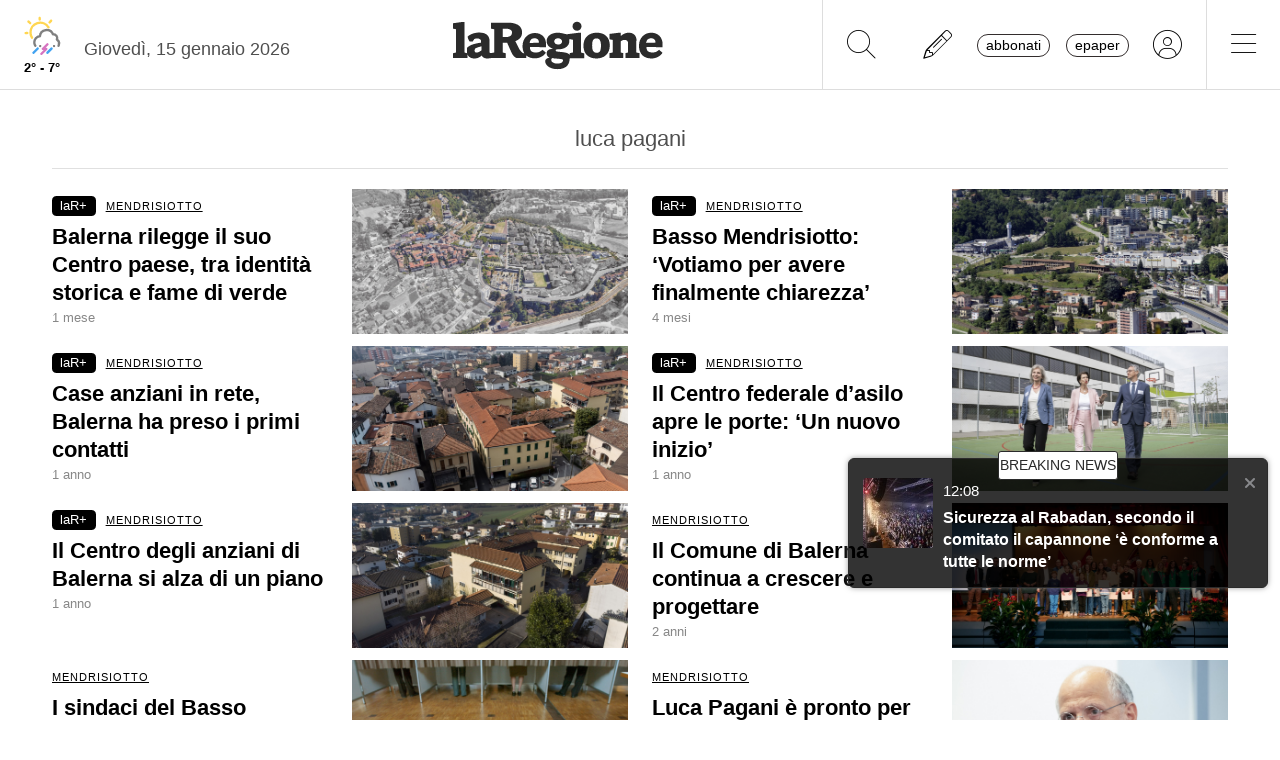

--- FILE ---
content_type: text/html; charset=utf-8
request_url: https://www.laregione.ch/temi/luca-pagani
body_size: 12767
content:




<!DOCTYPE html>
<html lang="it">
<head><script>(function(w,i,g){w[g]=w[g]||[];if(typeof w[g].push=='function')w[g].push(i)})
(window,'GTM-NBJN834','google_tags_first_party');</script><script>(function(w,d,s,l){w[l]=w[l]||[];(function(){w[l].push(arguments);})('set', 'developer_id.dY2E1Nz', true);
		var f=d.getElementsByTagName(s)[0],
		j=d.createElement(s);j.async=true;j.src='/lzsc/';
		f.parentNode.insertBefore(j,f);
		})(window,document,'script','dataLayer');</script>
<title>luca pagani - temi | laRegione.ch</title>
<meta name="viewport" content="width=device-width, initial-scale=1, shrink-to-fit=no"><meta http-equiv="Content-Type" content="text/html; charset=utf-8" /><meta property="og:title" content="laRegione: Notizie online sempre aggiornate dal Ticino e dalla Svizzera" /><meta property="og:description" content="Notizie di cronaca, politica, economia, sport, arte e musica con foto e video, sempre aggiornate, con approfondimenti. Il giornale online della Svizzera italiana." /><meta property="og:type" content="website" /><meta property="og:image" content="https://www.laregione.ch/img/laregione.ch/favicons/android-icon-192x192.png" /><meta property="og:site_name" content="laRegione" /><meta property="og:url" content="https://www.laregione.ch" /><meta property="og:locale" content="it_IT" /><meta name="robots" content="index,follow" /><meta name="description" content="Notizie di cronaca, politica, economia, sport, arte e musica con foto e video, sempre aggiornate, con approfondimenti. Il giornale online della Svizzera italiana." />

<link rel="stylesheet" type="text/css" href="/lib/nuevo/skins/nuevo/videojs.min.css?fmt=8bbb5094" /><link rel="stylesheet" type="text/css" href="/lib/nuevo/plugins/videojs.ima.min.css?fmt=5ad3866e" /><link rel="stylesheet" type="text/css" href="/lib/sweetalert2/dist/sweetalert2.min.css?fmt=0342bb2f" /><link rel="stylesheet" type="text/css" href="/lib/font-awesome6/css/all.min.css?fmt=63c76357" /><link rel="stylesheet" type="text/css" href="/lib/mbd5/css/mdb.min.css?fmt=1cc724c8" /><link rel="stylesheet" type="text/css" href="/lib/mbd5/css/plugins/treeview.min.css?fmt=2dfe51e1" /><link rel="stylesheet" type="text/css" href="/lib/mbd5/css/plugins/all.min.css?fmt=b101f0c6" /><link rel="stylesheet" type="text/css" href="/lib/mbd5/css/modules/sidenav.min.css?fmt=79be03fc" /><link rel="stylesheet" type="text/css" href="/lib/mbd5/css/modules/modal.min.css?fmt=93627d48" /><link rel="stylesheet" type="text/css" href="/lib/mbd5/css/plugins/multi-carousel.min.css?fmt=5344adf4" /><link rel="stylesheet" type="text/css" href="/lib/mbd5/css/modules/animate.min.css?fmt=3e95b6fd" /><link rel="stylesheet" type="text/css" href="/lib/mbd5/css/modules/chips.min.css?fmt=a6029141" /><link rel="stylesheet" type="text/css" href="/lib/pickadate/themes/default.css?fmt=0b2b1160" /><link rel="stylesheet" type="text/css" href="/lib/pickadate/themes/default.date.css?fmt=e0ddd207" /><link rel="stylesheet" type="text/css" href="/lib/pickadate/themes/default.time.css?fmt=71a9cb74" /><link rel="stylesheet" type="text/css" href="/lib/swiper/swiper-bundle.min.css?fmt=7858cbce" /><link rel="stylesheet" type="text/css" href="/layout/css/laregione.ch/layout.css?fmt=4dcc3182" /><link rel="stylesheet" type="text/css" href="/layout/css/modals.css?fmt=90502a8a" /><link rel="stylesheet" type="text/css" href="/layout/css/laregione.ch/block_text.css?fmt=98734d7c" /><link rel="stylesheet" type="text/css" href="/layout/css/laregione.ch/com_open.css?fmt=3a63fe72" /><link rel="stylesheet" type="text/css" href="/layout/css/laregione.ch/header.css?fmt=7b06205e" /><link rel="stylesheet" type="text/css" href="/layout/css/laregione.ch/footer.css?fmt=cc014e4e" />
<script src="https://www.gstatic.com/firebasejs/12.4.0/firebase-app-compat.js"></script><script src="https://www.gstatic.com/firebasejs/12.4.0/firebase-analytics-compat.js"></script><script src="https://www.gstatic.com/firebasejs/12.4.0/firebase-messaging-compat.js"></script><script src="https://www.gstatic.com/firebasejs/12.4.0/firebase-auth-compat.js"></script><script src="https://www.gstatic.com/firebasejs/12.4.0/firebase-firestore-compat.js"></script><script src="https://www.gstatic.com/firebasejs/12.4.0/firebase-installations-compat.js"></script><script src="/js/laregione.ch/iubenda.js?fmt=e111034a"></script><link rel="preload" as="font" href="/lib/font-awesome6/webfonts/fa-solid-900.woff2?v=2023.11.06" type="font/woff2" crossorigin /><link rel="preload" as="font" href="/lib/font-awesome6/webfonts/fa-regular-400.woff2?v=2023.11.06" type="font/woff2" crossorigin /><link rel="preload" as="font" href="/lib/font-awesome6/webfonts/fa-brands-400.woff2?v=2023.11.06" type="font/woff2" crossorigin /><link rel="preload" as="font" href="/lib/font-awesome6/webfonts/fa-light-300.woff2?v=2023.11.06" type="font/woff2" crossorigin /><script type="text/javascript" src="//cdn.iubenda.com/cs/tcf/stub-v2.js"></script><script type="text/javascript" src="//cdn.iubenda.com/cs/tcf/safe-tcf-v2.js"></script><script type="text/javascript" src="//cdn.iubenda.com/cs/iubenda_cs.js" charset="UTF-8" async></script><script> // carica questo script solamente dopo che iubenda sia stato caricato var dataLayer = window.dataLayer = window.dataLayer || []; function gtag(){dataLayer.push(arguments);} gtag('js', new Date()); gtag('consent', 'default', { 'analytics_storage': 'denied' });	(function(w,d,s,l,i){w[l]=w[l]||[];w[l].push({'gtm.start':	new Date().getTime(),event:'gtm.js'});var f=d.getElementsByTagName(s)[0],	j=d.createElement(s),dl=l!='dataLayer'?'&l='+l:'';j.async=true;j.src=	'https://www.googletagmanager.com/gtm.js?id='+i+dl;f.parentNode.insertBefore(j,f);	})(window,document,'script','dataLayer','GTM-KPRHSL6'); console.log('GTM Loaded'); </script> <script>/*Javascript https redirect per cache HTML */	var loc = window.location.href+"";	if (loc.indexOf("http://")==0){	window.location.href = loc.replace("http://","https://");	}</script><script src='https://www.google.com/recaptcha/api.js'></script><link rel="shortcut icon" href="/img/laregione.ch/favicons/favicon.ico" type="image/x-icon" /><link rel="android-touch-icon" sizes="180x180" href="/img/laregione.ch/favicons/apple-touch-icon.png" /><link rel="apple-touch-icon" sizes="57x57" href="/img/laregione.ch/favicons/apple-icon-57x57.png" /><link rel="apple-touch-icon" sizes="60x60" href="/img/laregione.ch/favicons/apple-icon-60x60.png" /><link rel="apple-touch-icon" sizes="72x72" href="/img/laregione.ch/favicons/apple-icon-72x72.png" /><link rel="apple-touch-icon" sizes="76x76" href="/img/laregione.ch/favicons/apple-icon-76x76.png" /><link rel="apple-touch-icon" sizes="114x114" href="/img/laregione.ch/favicons/apple-icon-114x114.png" /><link rel="apple-touch-icon" sizes="120x120" href="/img/laregione.ch/favicons/apple-icon-120x120.png" /><link rel="apple-touch-icon" sizes="144x144" href="/img/laregione.ch/favicons/apple-icon-144x144.png" /><link rel="apple-touch-icon" sizes="152x152" href="/img/laregione.ch/favicons/apple-icon-152x152.png" /><link rel="apple-touch-icon" sizes="180x180" href="/img/laregione.ch/favicons/apple-icon-180x180.png" /><link rel="icon" type="image/png" sizes="192x192" href="/img/laregione.ch/favicons/android-icon-192x192.png" /><link rel="icon" type="image/png" sizes="32x32" href="/img/laregione.ch/favicons/favicon-32x32.png" /><link rel="icon" type="image/png" sizes="96x96" href="/img/laregione.ch/favicons/favicon-96x96.png" /><link rel="icon" type="image/png" sizes="16x16" href="/img/laregione.ch/favicons/favicon-16x16.png" /><link rel="mask-icon" href="/img/laregione.ch/favicons/safari-pinned-tab.svg" color="#5bbad5" /><meta name="theme-color" content="#ffffff" /><meta name="apple-itunes-app" content="app-id=1320937454"><meta name="google-play-app" content="app-id=ch.laregione.app"><link rel="manifest" href="/img/laregione.ch/favicons/manifest.json" /><meta name="referrer" content="no-referrer-when-downgrade"><link rel="preload" as="font" href="/lib/font-awesome/fonts/fontawesome-webfont.woff2?v=4.6.3&t=1" type="font/woff2" crossorigin /><link rel="preconnect" href="https://fonts.gstatic.com" crossorigin /><link rel="dns-prefetch" href="https://fonts.gstatic.com" /><link rel="preload" as="style" href="https://fonts.googleapis.com/css?family=PT+Serif:400,700&display=swap" /><link rel="canonical" href="https://www.laregione.ch/temi/luca-pagani"/><script type="application/ld+json">[{"@context":"https:\/\/schema.org","@type":"Organization","name":"laRegione","url":"https:\/\/www.laregione.ch","logo":"https:\/\/www.laregione.ch\/img\/laregione.ch\/appicons\/logo.png","sameAs":["https:\/\/www.facebook.com\/laregione\/","https:\/\/www.instagram.com\/laregione\/"]},{"@context":"https:\/\/schema.org","@type":"WebSite","url":"https:\/\/www.laregione.ch","potentialAction":{"@type":"SearchAction","target":"https:\/\/www.laregione.ch\/cerca\/?q={search_term_string}","query-input":"required name=search_term_string"}}]</script>
</head>
<body>
<noscript><iframe src="https://www.googletagmanager.com/ns.html?id=GTM-KPRHSL6"	height="0" width="0" style="display:none;visibility:hidden"></iframe></noscript><header class="bg-white"> <nav class="navbar p-0 w-100 shadow-0 sticky" data-mdb-sticky-direction="both"> <div class="d-flex w-100 align-items-stretch justify-content-between"> <div class="d-flex order-1 order-md-0 flex-md-shrink-1 flex-grow-1 justify-content-end justify-content-md-start"> <a href="/meteo" class="weather-container d-flex flex-column align-items-center justify-content-center h-100 px-md-3"> <img src="https://media.laregione.ch/files/domains/laregione.ch/meteo/16.svg" alt="Icona Meteo"/> <div class="min-max-temp"> 2&deg; - 7&deg; </div> </a>  <div class="d-none d-lg-flex align-items-center justify-content-center pt-2"> <div> Gioved&igrave;, 15 gennaio 2026 </div> <span class="ps-2" id="cmsAdminBarOpen"></span> </div> </div>  <div class="logo ps-2 ps-md-0 order-0 order-md-1 flex-md-grow-1"> <a href="/" data-link="/"> <img class="imgLogolaReg" src="/img/laregione.ch/laregione_logo_grigio.svg" alt="laRegione"/> </a> </div> <div class="d-flex align-items-stretch justify-content-end order-2"> <div class="d-none d-md-flex">  <div class="nav-separator"></div>  <button class="btn btn-link bg-transparent px-3 px-md-4 text-black" alt="cerca" title="cerca" type="button" data-link="@goTo" data-url="/cerca"> <i class="fa-thin fa-search fa-2x"></i> </button>  <button class="btn btn-link bg-transparent px-3 px-md-4 text-black" alt="segnalaci" title="segnalaci" type="button" data-link="@goTo" data-url="/report"> <i class="fa-thin fa-pencil fa-2x"></i> </button>  <div id="loginLaregHeader" class="d-none d-md-flex align-items-center justify-content-center" data-link="@initLarLogin" data-fire-on="load"> <div id="loginLaregHeaderDiv" style="display:none;"> <div id="loginLaregHeaderLogin" class="d-flex align-items-center"> <button id="btnTplAbbonati" class="btn btn-link text-black text-lowercase border border-dark rounded-pill px-2 py-0 me-3" type="button" data-link="@goTo" data-url="https://aboshop.laregione.ch"> Abbonati </button> <button id="btnTplLeggi" class="btn btn-link text-black text-lowercase border border-dark rounded-pill px-2 py-0" type="button" data-link="@goTo" data-url="/login"> Epaper </button> <button id="btnTplLogin" class="btn btn-link text-black bg-transparent px-3 px-md-4" type="button" data-link="@goTo" data-url="/login"> <i class="fa-thin fa-circle-user fa-2x"></i> </button> <span class="loginUsername" id="loginUsername" style="display:none;"></span> </div> </div> </div> <div class="nav-separator"></div> </div>  <button class="btn btn-link bg-transparent px-4 text-black" type="button" data-link="@openTopMenu"> <i class="fa-thin fa-bars fa-2x"></i> </button> </div> </div> </nav>  <div class="top-menu border-0 border-md-1 shadow-1"> <div class="row d-flex d-md-none mb-3"> <div class="col-12 d-flex justify-content-end align-items-stretch">  <button class="btn btn-link bg-transparent px-3 text-black" type="button" data-link="@goTo" data-url="/cerca"> <i class="fa-thin fa-search fa-2x"></i> </button>  <button class="btn btn-link bg-transparent px-3 px-md-4 text-black" alt="segnalaci" title="segnalaci" type="button" data-link="@goTo" data-url="/report"> <i class="fa-thin fa-pencil fa-2x"></i> </button>  <div id="loginLaregHeaderMobile" class="leggi_lareg loginNewDebugMobile ms-3 d-flex justify-content-end align-items-center" data-link="@initLarLogin" data-fire-on="load"> <div id="loginLaregHeaderMsg"></div> <div id="loginLaregHeaderLogin" class="d-flex align-items-center"> <button class="btn btn-link text-black text-lowercase border border-dark rounded-pill px-2 py-0 me-3" type="button" data-link="@goTo" data-url="https://aboshop.laregione.ch"> Abbonati </button> <button class="btn btn-link text-black text-lowercase border border-dark rounded-pill px-2 py-0" type="button" data-link="@goTo" data-url="/login"> epaper </button> <button class="btn btn-link text-black bg-transparent px-3 px-md-4" type="button" data-link="@goTo" data-url="/login"> <i class="fa-thin fa-circle-user fa-2x"></i> </button> </div> </div> </div> </div> <div class="row"> <div class="col-12 col-md-7"> <ul class="top-menu-left"> <li class="menu-item d-flex flex-column"><a href="/cantone">Cantone&nbsp;<i class="fa fa-chevron-right" style="font-size:12px;"></i></a><div class="menu-subsections d-flex flex-column"> <a href="/cantone/ticino">Ticino</a><a href="/cantone/bellinzonese">Bellinzonese</a><a href="/cantone/locarnese">Locarnese</a><a href="/cantone/luganese">Luganese</a><a href="/cantone/mendrisiotto">Mendrisiotto</a><a href="/cantone/grigioni">Grigioni</a></div></li><li class="menu-item d-flex flex-column"><a href="/svizzera">Svizzera&nbsp;<i class="fa fa-chevron-right" style="font-size:12px;"></i></a><div class="menu-subsections d-flex flex-column"> <a href="/svizzera/votazioni-federali">Votazioni federali</a></div></li><li class="menu-item d-flex flex-column"><a href="/estero">Estero&nbsp;<i class="fa fa-chevron-right" style="font-size:12px;"></i></a><div class="menu-subsections d-flex flex-column"> <a href="/estero/confine">Confine</a><a href="/estero/estero">Estero</a><a href="/estero/america-a-pezzi">America a pezzi</a></div></li><li class="menu-item d-flex flex-column"><a href="/sport">Sport&nbsp;<i class="fa fa-chevron-right" style="font-size:12px;"></i></a><div class="menu-subsections d-flex flex-column"> <a href="/sport/hockey">Hockey</a><a href="/sport/calcio">Calcio</a><a href="/sport/calcio-regionale">Calcio regionale</a><a href="/sport/sci">Sci</a><a href="/sport/tennis">Tennis</a><a href="/sport/formula-1">Formula 1</a><a href="/sport/altri-sport">Altri sport</a><a href="/sport/storie-mondiali">Storie mondiali</a><a href="/sport/sportellate">Sportellate</a></div></li><li class="menu-item d-flex flex-column"><a href="/culture">Culture&nbsp;<i class="fa fa-chevron-right" style="font-size:12px;"></i></a><div class="menu-subsections d-flex flex-column"> <a href="/culture/arte">Arte</a><a href="/culture/spettacoli">Spettacoli</a><a href="/culture/culture">Culture</a><a href="/culture/pensiero">Pensiero</a><a href="/culture/scienze">Scienze</a><a href="/culture/societa">Società</a><a href="/culture/musica">Musica</a><a href="/culture/locarno-film-festival">Locarno Film Festival</a><a href="/culture/castellinaria">Castellinaria</a></div></li><li class="menu-item d-flex flex-column"><a href="/economia">Economia&nbsp;<i class="fa fa-chevron-right" style="font-size:12px;"></i></a><div class="menu-subsections d-flex flex-column"> </div></li><li class="menu-item d-flex flex-column"><a href="/opinioni">Opinioni&nbsp;<i class="fa fa-chevron-right" style="font-size:12px;"></i></a><div class="menu-subsections d-flex flex-column"> <a href="/opinioni/commento">Commento</a><a href="/opinioni/l-analisi">L'analisi</a><a href="/opinioni/la-formica-rossa">La formica rossa</a><a href="/i-contributi">I contributi</a><a href="/i-contributi/lettere-dei-lettori">Lettere dei lettori</a><a href="/i-contributi/i-dibattiti">I dibattiti</a></div></li><li class="menu-item d-flex flex-column"><a href="/rubriche">Rubriche&nbsp;<i class="fa fa-chevron-right" style="font-size:12px;"></i></a><div class="menu-subsections d-flex flex-column"> <a href="/inchieste-e-approfondimenti">Inchieste e approfondimenti </a><a href="/rubriche/viaggi">Viaggi</a><a href="/rubriche/tecnologia">Tecnologia</a><a href="/rubriche/storie-bestiali">Storie bestiali</a><a href="/rubriche/curiosita">Curiosità</a><a href="/rubriche/auto-e-moto">Auto e moto</a><a href="/rubriche/i-diplomati">I diplomati</a><a href="/rubriche/quando-cade-un-quadro">Quando cade un quadro</a><a href="/rubriche/salute-mentale">Salute mentale</a><a href="/rubriche/salute-sessuale">Salute sessuale</a><a href="/rubriche/ticino-scienza">Ticino Scienza</a><a href="/rubriche/scienza-e-medicina">Scienza e medicina</a><a href="/rubriche/educazione">Educazione</a><a href="/rubriche/qualcosa-di-buono">Qualcosa di buono</a></div></li><li class="menu-item d-flex flex-column"><a href="/temablog">TemaBlog&nbsp;<i class="fa fa-chevron-right" style="font-size:12px;"></i></a><div class="menu-subsections d-flex flex-column"> <a href="/temablog/gaia-wwf">#gaia #wwf</a><a href="/temablog/publiredazionale">#publiredazionale</a><a href="/temablog/le-aziende-informano">#le aziende informano</a></div></li><li class="menu-item d-flex flex-column hide-header"><a href="servizi">Altre pagine&nbsp;<i class="fa fa-chevron-right" style="font-size:12px;"></i></a><div class="menu-subsections d-flex flex-column"> <a href="/notizie/">24h</a><a href="/notizie/yesterday">Archivio</a><a href="/le-brevi-dal-giornale">In breve</a><a href="/infoazienda">Info azienda</a><a href="/team">Team</a><a href="/promo">Promozioni</a><a href="/concorsi">Concorsi</a><a href="/tombola">Tombola</a><a href="/fumetti">Fumetto</a><a href="/vignette">Vignette</a><a href="/contatti">Scrivici</a></div></li> </ul> </div> <div class="col-12 col-md-3 ms-auto pb-5"> <div class="row"> <div class="col-12 d-md-none b">Altre pagine</div><a href="/notizie/" class="top-menu-right-item">24h</a><a href="/notizie/yesterday" class="top-menu-right-item">Archivio</a><a href="/le-brevi-dal-giornale" class="top-menu-right-item">In breve</a><a href="https://www.ticino7.ch" target="_blank" class="top-menu-right-item">Ticino7</a><a href="https://epaper.laregione.ch" target="_blank" class="top-menu-right-item">E-paper</a><a href="/newsletter/subscribe" class="top-menu-right-item">Newsletter</a><a href="/login" class="top-menu-right-item">Login</a><a href="/cerca" class="top-menu-right-item">Ricerche</a><a href="https://tuttojob.ch" target="_blank" class="top-menu-right-item">Annunci di lavoro</a><a href="/agenda/eventi" class="top-menu-right-item">Agenda</a><div class="col-12 mt-3 b">Canali informativi</div><a href="https://whatsapp.com/channel/0029VaD6PbxCnA7zpjIq7t25" target="_blank" class="top-menu-right-item">Canale WhatsApp</a><a href="/rss" class="top-menu-right-item">Rss</a><div class="col-12 mt-3 b">Concorsi</div><a href="/concorsi" class="top-menu-right-item">Concorsi</a><a href="/servizi/lettere/quando-cade-un-quadro" class="top-menu-right-item">Quando cade un quadro</a><div class="col-12 mt-3 b">Altre pagine</div><a href="/promo" class="top-menu-right-item">Promozioni</a><a href="/quotidianoinclasse" class="top-menu-right-item">Quotidiano in classe</a><a href="/servizi/lettere/quando-cade-un-quadro" class="top-menu-right-item">Quando cade un quadro</a><a href="/hockeymanager" class="top-menu-right-item">Hockey Manager</a><a href="/oroscopo" class="top-menu-right-item">Oroscopo</a><a href="/giochi" class="top-menu-right-item">Giochi</a><a href="/vignette" class="top-menu-right-item">Vignette</a><a href="/infoazienda" class="top-menu-right-item">Info azienda</a><a href="/tombola" class="top-menu-right-item">Tombola</a><a href="/fumetti" class="top-menu-right-item">Fumetti</a><div class="col-12 mt-3 b">Abbonati</div><a href="https://aboshop.laregione.ch" class="top-menu-right-item">Prova gratis</a><a href="https://aboshop.laregione.ch" class="top-menu-right-item">Mensile</a><a href="https://aboshop.laregione.ch" class="top-menu-right-item">Annuale</a><div class="col-12 mt-3 b">Contatti</div><a href="/report" class="top-menu-right-item">Segnala notizie</a><a href="/servizi/contatti" class="top-menu-right-item">Scrivici</a><a href="/servizi/abbonamenti" class="top-menu-right-item">Abbonamenti</a><a href="/team" class="top-menu-right-item">Team</a><a href="/annunci-funebri" class="top-menu-right-item">Annunci funebri</a><a href="/faq/abbonamenti" class="top-menu-right-item">FAQ</a> </div> </div> </div> </div></header><div class="sidebar-left sticky" data-mdb-sticky-direction="both" data-mdb-sticky-boundary="true" data-mdb-sticky-offset="70" data-mdb-sticky-delay="70"> <div class="ad skybridgeleft" data-link="@loadAd" data-fire-on="load" data-position="skybridgeleft" data-sites="web"></div></div><div class="sidebar-right sticky" data-mdb-sticky-direction="both" data-mdb-sticky-boundary="true" data-mdb-sticky-offset="70" data-mdb-sticky-delay="70"> <div class="ad maxisky" data-link="@loadAd" data-fire-on="load" data-position="maxisky" data-sites="web"></div></div><div class="breakingnews_starter" data-link="@fireNotify" data-fire-on="load" data-content="{&quot;content&quot;:&quot;&lt;div class=\&quot;breakingnews_toptitle\&quot;&gt;BREAKING NEWS&lt;\/div&gt;\n&lt;div class=\&quot;breakingnews_close\&quot; onclick=\&quot;app.closeNotify();\&quot;&gt;&lt;i class=\&quot;fa fa-close\&quot;&gt;&lt;\/i&gt;&lt;\/div&gt;\n&lt;img src=\&quot;https:\/\/media.laregione.ch\/files\/domains\/laregione.ch\/images\/sizes\/70x70\/4cbt\/s_1m6b9.jpg?v=1\&quot; class=\&quot;breakingnews_image\&quot; \/&gt;\n&lt;div class=\&quot;breakingnews_time breakingnews_with_image\&quot;&gt;12:08&lt;\/div&gt;\n&lt;div class=\&quot;breakingnews_title breakingnews_with_image\&quot;&gt;Sicurezza al Rabadan, secondo il comitato il capannone \u2018\u00e8 conforme a tutte le norme\u2019&lt;\/div&gt;&quot;,&quot;timeout&quot;:0,&quot;class&quot;:&quot;breakingnews&quot;,&quot;link&quot;:&quot;\/cantone\/bellinzonese\/1897127\/sicurezza-rabadan-comitato-capoferri-tutte-norme-capannone&quot;,&quot;id&quot;:&quot;breakingnews_2714238&quot;}"></div>
<div class="ad maxiboard" data-link="@loadAd" data-fire-on="load" data-position="maxiboard"></div>
<div class="container"><div class="row"></div><div class="row"><div class="col-12"><div class="page-title">luca pagani</div></div></div><div class="row"><div class="col-12 col-md-6"><div class="com-open"><div class="reverse col-text col-video d-none"></div><a href="/cantone/mendrisiotto/1888446/paese-balerna-tempo-municipio-via" data-link="/cantone/mendrisiotto/1888446/paese-balerna-tempo-municipio-via" class="stretched-link text-black"><div class="row"><div class="col-text mb-2"><div class="breakingnews mb-1 d-none"><span class="badge badge-breakingnews"></span></div><div class="row"><div class="col-12 mb-1"><span class="icon-top"><i class="icon fa-solid fa-images icon-images me-1 text-dark" title="gallery" alt="icona gallery"></i> <i class="icon fa-solid fa-play icon-play me-1 pe-1" title="video" alt="icona video"></i></span><span class="badge badge-lar-plus">laR+</span>&nbsp;<span class="live-span badge bg-danger color-white d-none">LIVE</span><span class="live-span d-none">&nbsp;</span> <span class="loghino d-none"></span><span class="section-title">MENDRISIOTTO</span> </div></div><div class="title">Balerna rilegge il suo Centro paese, tra identità storica e fame di verde </div><div class="subtitle d-none">Scelto il progetto che consegna la visione per il futuro e completa l'intervento che dal 2017 ‘veste’ la strada cantonale</div><div class="time">1 mese</div> <div class="authors d-none"></div><div class="updates flex-column mt-2 d-none"></div><div class="correlated flex-column mt-3 d-none"><div id="correlatedTitle" class="b">Articoli correlati:</div><div></div></div><div class="summary flex-column mt-3 d-none"><div></div></div></div><div class="col-image"><img src="https://media.laregione.ch/files/domains/laregione.ch/images/4c9c/f_-paese-balerna-tempo-municipio-via-1ls61.jpg?v=1" width="1200" height="630" class="img-fluid bg-img-lazy" loading="lazy"/><div class="overlay"></div></div></div></a></div> </div><div class="col-12 col-md-6"><div class="com-open"><div class="reverse col-text col-video d-none"></div><a href="/cantone/mendrisiotto/1858829/tempo-nuovo-sostenuto-morbio-visione" data-link="/cantone/mendrisiotto/1858829/tempo-nuovo-sostenuto-morbio-visione" class="stretched-link text-black"><div class="row"><div class="col-text mb-2"><div class="breakingnews mb-1 d-none"><span class="badge badge-breakingnews"></span></div><div class="row"><div class="col-12 mb-1"><span class="icon-top"><i class="icon fa-solid fa-images icon-images me-1 text-dark" title="gallery" alt="icona gallery"></i> <i class="icon fa-solid fa-play icon-play me-1 pe-1" title="video" alt="icona video"></i></span><span class="badge badge-lar-plus">laR+</span>&nbsp;<span class="live-span badge bg-danger color-white d-none">LIVE</span><span class="live-span d-none">&nbsp;</span> <span class="loghino d-none"></span><span class="section-title">MENDRISIOTTO</span> </div></div><div class="title">Basso Mendrisiotto: ‘Votiamo per avere finalmente chiarezza’</div><div class="subtitle d-none">Per il sindaco di Balerna ‘un rinvio non è più un'opzione praticabile’. Per quello di Morbio occorrono ‘condizioni ideali affinché il progetto decolli’</div><div class="time">4 mesi</div> <div class="authors d-none"></div><div class="updates flex-column mt-2 d-none"></div><div class="correlated flex-column mt-3 d-none"><div id="correlatedTitle" class="b">Articoli correlati:</div><div></div></div><div class="summary flex-column mt-3 d-none"><div></div></div></div><div class="col-image"><img src="https://media.laregione.ch/files/domains/laregione.ch/images/4c98/f_-tempo-nuovo-sostenuto-morbio-visione-1kkhj.jpg?v=1" width="1200" height="630" class="img-fluid bg-img-lazy" loading="lazy"/><div class="overlay"></div></div></div></a></div> </div><div class="col-12 col-md-6"><div class="com-open"><div class="reverse col-text col-video d-none"></div><a href="/cantone/mendrisiotto/1764464/case-anziani-in-rete-balerna-ha-preso-i-primi-contatti" data-link="/cantone/mendrisiotto/1764464/case-anziani-in-rete-balerna-ha-preso-i-primi-contatti" class="stretched-link text-black"><div class="row"><div class="col-text mb-2"><div class="breakingnews mb-1 d-none"><span class="badge badge-breakingnews"></span></div><div class="row"><div class="col-12 mb-1"><span class="icon-top"><i class="icon fa-solid fa-images icon-images me-1 text-dark" title="gallery" alt="icona gallery"></i> <i class="icon fa-solid fa-play icon-play me-1 pe-1" title="video" alt="icona video"></i></span><span class="badge badge-lar-plus">laR+</span>&nbsp;<span class="live-span badge bg-danger color-white d-none">LIVE</span><span class="live-span d-none">&nbsp;</span> <span class="loghino d-none"></span><span class="section-title">MENDRISIOTTO</span> </div></div><div class="title">Case anziani in rete, Balerna ha preso i primi contatti</div><div class="subtitle d-none">In parallelo con l’ampliamento della struttura comunale, il Municipio porta avanti la strategia gestionale. Il sindaco: ‘Ora i tempi sono maturi’</div><div class="time">1 anno</div> <div class="authors d-none"></div><div class="updates flex-column mt-2 d-none"></div><div class="correlated flex-column mt-3 d-none"><div id="correlatedTitle" class="b">Articoli correlati:</div><div></div></div><div class="summary flex-column mt-3 d-none"><div></div></div></div><div class="col-image"><img src="https://media.laregione.ch/files/domains/laregione.ch/images/4c6e/f_-case-anziani-in-rete-balerna-ha-preso-i-primi-contatti-1fvo2.jpg?v=1" width="1200" height="630" class="img-fluid bg-img-lazy" loading="lazy"/><div class="overlay"></div></div></div></a></div> </div><div class="col-12 col-md-6"><div class="com-open"><div class="reverse col-text col-video d-none"></div><a href="/cantone/mendrisiotto/1757754/pasture" data-link="/cantone/mendrisiotto/1757754/pasture" class="stretched-link text-black"><div class="row"><div class="col-text mb-2"><div class="breakingnews mb-1 d-none"><span class="badge badge-breakingnews"></span></div><div class="row"><div class="col-12 mb-1"><span class="icon-top"><i class="icon fa-solid fa-images icon-images me-1 text-dark" title="gallery" alt="icona gallery"></i> <i class="icon fa-solid fa-play icon-play me-1 pe-1" title="video" alt="icona video"></i></span><span class="badge badge-lar-plus">laR+</span>&nbsp;<span class="live-span badge bg-danger color-white d-none">LIVE</span><span class="live-span d-none">&nbsp;</span> <span class="loghino d-none"></span><span class="section-title">MENDRISIOTTO</span> </div></div><div class="title">Il Centro federale d’asilo apre le porte: ‘Un nuovo inizio’</div><div class="subtitle d-none">Più spazi e più occasioni di impiego per le persone in procedura. Il Pasture provvisorio resta ma come struttura d'appoggio, Chiasso per le urgenze</div><div class="time">1 anno</div> <div class="authors d-none"></div><div class="updates flex-column mt-2 d-none"></div><div class="correlated flex-column mt-3 d-none"><div id="correlatedTitle" class="b">Articoli correlati:</div><div></div></div><div class="summary flex-column mt-3 d-none"><div></div></div></div><div class="col-image"><img src="https://media.laregione.ch/files/domains/laregione.ch/images/4c6d/f_-pasture-1fild.jpg?v=1" width="1200" height="630" class="img-fluid bg-img-lazy" loading="lazy"/><div class="overlay"></div></div></div></a></div> </div><div class="col-12 col-md-6"><div class="com-open"><div class="reverse col-text col-video d-none"></div><a href="/cantone/mendrisiotto/1753591/centro-balerna-anziani-progetto-camere" data-link="/cantone/mendrisiotto/1753591/centro-balerna-anziani-progetto-camere" class="stretched-link text-black"><div class="row"><div class="col-text mb-2"><div class="breakingnews mb-1 d-none"><span class="badge badge-breakingnews"></span></div><div class="row"><div class="col-12 mb-1"><span class="icon-top"><i class="icon fa-solid fa-images icon-images me-1 text-dark" title="gallery" alt="icona gallery"></i> <i class="icon fa-solid fa-play icon-play me-1 pe-1" title="video" alt="icona video"></i></span><span class="badge badge-lar-plus">laR+</span>&nbsp;<span class="live-span badge bg-danger color-white d-none">LIVE</span><span class="live-span d-none">&nbsp;</span> <span class="loghino d-none"></span><span class="section-title">MENDRISIOTTO</span> </div></div><div class="title">Il Centro degli anziani di Balerna si alza di un piano</div><div class="subtitle d-none">Il Municipio modifica il Piano regolatore per potenziare l'ampliamento e aggiungere altre camere. ‘Il bisogno c’è e occorre accelerare i tempi'</div><div class="time">1 anno</div> <div class="authors d-none"></div><div class="updates flex-column mt-2 d-none"></div><div class="correlated flex-column mt-3 d-none"><div id="correlatedTitle" class="b">Articoli correlati:</div><div></div></div><div class="summary flex-column mt-3 d-none"><div></div></div></div><div class="col-image"><img src="https://media.laregione.ch/files/domains/laregione.ch/images/4c6d/f_-centro-balerna-anziani-progetto-camere-1faq6.jpg?v=1" width="1200" height="630" class="img-fluid bg-img-lazy" loading="lazy"/><div class="overlay"></div></div></div></a></div> </div><div class="col-12 col-md-6"><div class="com-open"><div class="reverse col-text col-video d-none"></div><a href="/cantone/mendrisiotto/1726338/balerna" data-link="/cantone/mendrisiotto/1726338/balerna" class="stretched-link text-black"><div class="row"><div class="col-text mb-2"><div class="breakingnews mb-1 d-none"><span class="badge badge-breakingnews"></span></div><div class="row"><div class="col-12 mb-1"><span class="icon-top"><i class="icon fa-solid fa-images icon-images me-1 text-dark" title="gallery" alt="icona gallery"></i> <i class="icon fa-solid fa-play icon-play me-1 pe-1" title="video" alt="icona video"></i></span><span class="live-span badge bg-danger color-white d-none">LIVE</span><span class="live-span d-none">&nbsp;</span> <span class="loghino d-none"></span><span class="section-title">MENDRISIOTTO</span> </div></div><div class="title">Il Comune di Balerna continua a crescere e progettare</div><div class="subtitle d-none">Sul Centro anziani si affinano i piani, preludio alla domanda di costruzione e all'investimento (di 11 milioni)</div><div class="time">2 anni</div> <div class="authors d-none"></div><div class="updates flex-column mt-2 d-none"></div><div class="correlated flex-column mt-3 d-none"><div id="correlatedTitle" class="b">Articoli correlati:</div><div></div></div><div class="summary flex-column mt-3 d-none"><div></div></div></div><div class="col-image"><img src="https://media.laregione.ch/files/domains/laregione.ch/images/4c69/f_-balerna-1dyqt.jpg?v=1" width="1200" height="630" class="img-fluid bg-img-lazy" loading="lazy"/><div class="overlay"></div></div></div></a></div> </div><div class="col-12 col-md-6"><div class="com-open"><div class="reverse col-text col-video d-none"></div><a href="/cantone/mendrisiotto/1711102/sindaci-pagani-sindaco-centro-morbio" data-link="/cantone/mendrisiotto/1711102/sindaci-pagani-sindaco-centro-morbio" class="stretched-link text-black"><div class="row"><div class="col-text mb-2"><div class="breakingnews mb-1 d-none"><span class="badge badge-breakingnews"></span></div><div class="row"><div class="col-12 mb-1"><span class="icon-top"><i class="icon fa-solid fa-images icon-images me-1 text-dark" title="gallery" alt="icona gallery"></i> <i class="icon fa-solid fa-play icon-play me-1 pe-1" title="video" alt="icona video"></i></span><span class="live-span badge bg-danger color-white d-none">LIVE</span><span class="live-span d-none">&nbsp;</span> <span class="loghino d-none"></span><span class="section-title">MENDRISIOTTO</span> </div></div><div class="title">I sindaci del Basso Mendrisiotto sono pronti a ricandidarsi</div><div class="subtitle d-none">Dopo Arrigoni a Chiasso e Canova a Morbio, anche Pagani a Balerna, Bernasconi a Novazzano e Rizza a Vacallo ci saranno. Coduri a Breggia ci sta pensando </div><div class="time">2 anni</div> <div class="authors d-none"></div><div class="updates flex-column mt-2 d-none"></div><div class="correlated flex-column mt-3 d-none"><div id="correlatedTitle" class="b">Articoli correlati:</div><div></div></div><div class="summary flex-column mt-3 d-none"><div></div></div></div><div class="col-image"><img src="https://media.laregione.ch/files/domains/laregione.ch/images/4c3r/f_-sindaci-pagani-sindaco-centro-morbio-1d6od.jpg?v=1" width="1200" height="630" class="img-fluid bg-img-lazy" loading="lazy"/><div class="overlay"></div></div></div></a></div> </div><div class="col-12 col-md-6"><div class="com-open"><div class="reverse col-text col-video d-none"></div><a href="/cantone/mendrisiotto/1711026/pagani-elezioni-luca-balerna" data-link="/cantone/mendrisiotto/1711026/pagani-elezioni-luca-balerna" class="stretched-link text-black"><div class="row"><div class="col-text mb-2"><div class="breakingnews mb-1 d-none"><span class="badge badge-breakingnews"></span></div><div class="row"><div class="col-12 mb-1"><span class="icon-top"><i class="icon fa-solid fa-images icon-images me-1 text-dark" title="gallery" alt="icona gallery"></i> <i class="icon fa-solid fa-play icon-play me-1 pe-1" title="video" alt="icona video"></i></span><span class="live-span badge bg-danger color-white d-none">LIVE</span><span class="live-span d-none">&nbsp;</span> <span class="loghino d-none"></span><span class="section-title">MENDRISIOTTO</span> </div></div><div class="title">Luca Pagani è pronto per le Comunali di aprile</div><div class="subtitle d-none">Il sindaco di Balerna ha confermato la sua disponibilità a rimettersi in gioco. ‘Motivazione ed energie non mancano’</div><div class="time">2 anni</div> <div class="authors d-none"></div><div class="updates flex-column mt-2 d-none"></div><div class="correlated flex-column mt-3 d-none"><div id="correlatedTitle" class="b">Articoli correlati:</div><div></div></div><div class="summary flex-column mt-3 d-none"><div></div></div></div><div class="col-image"><img src="https://media.laregione.ch/files/domains/laregione.ch/images/4c3r/f_-pagani-elezioni-luca-balerna-1d6h1.jpg?v=1" width="1200" height="630" class="img-fluid bg-img-lazy" loading="lazy"/><div class="overlay"></div></div></div></a></div> </div><div class="col-12 col-md-6"><div class="com-open"><div class="reverse col-text col-video d-none"></div><a href="/cantone/mendrisiotto/1700961/faloppia-balerna-mendrisiotto" data-link="/cantone/mendrisiotto/1700961/faloppia-balerna-mendrisiotto" class="stretched-link text-black"><div class="row"><div class="col-text mb-2"><div class="breakingnews mb-1 d-none"><span class="badge badge-breakingnews"></span></div><div class="row"><div class="col-12 mb-1"><span class="icon-top"><i class="icon fa-solid fa-images icon-images me-1 text-dark" title="gallery" alt="icona gallery"></i> <i class="icon fa-solid fa-play icon-play me-1 pe-1" title="video" alt="icona video"></i></span><span class="badge badge-lar-plus">laR+</span>&nbsp;<span class="live-span badge bg-danger color-white d-none">LIVE</span><span class="live-span d-none">&nbsp;</span> <span class="loghino d-none"></span><span class="section-title">MENDRISIOTTO</span> </div></div><div class="title">Il Pian Faloppia riscopre la sua vocazione tecnologica</div><div class="subtitle d-none">Insediata l'Area manager, Ente regionale di sviluppo e Balerna si preparano a voltare pagina. E ad ampliare gli orizzonti</div><div class="time">2 anni</div> <div class="authors d-none"></div><div class="updates flex-column mt-2 d-none"></div><div class="correlated flex-column mt-3 d-none"><div id="correlatedTitle" class="b">Articoli correlati:</div><div></div></div><div class="summary flex-column mt-3 d-none"><div></div></div></div><div class="col-image"><img src="https://media.laregione.ch/files/domains/laregione.ch/images/4c3p/f_-faloppia-balerna-mendrisiotto-1cmx0.jpg?v=1" width="1200" height="630" class="img-fluid bg-img-lazy" loading="lazy"/><div class="overlay"></div></div></div></a></div> </div><div class="col-12 col-md-6"><div class="com-open"><div class="reverse col-text col-video d-none"></div><a href="/cantone/mendrisiotto/1686410/l-aggregazione-del-basso-mendrisiotto-sara-atipica" data-link="/cantone/mendrisiotto/1686410/l-aggregazione-del-basso-mendrisiotto-sara-atipica" class="stretched-link text-black"><div class="row"><div class="col-text mb-2"><div class="breakingnews mb-1 d-none"><span class="badge badge-breakingnews"></span></div><div class="row"><div class="col-12 mb-1"><span class="icon-top"><i class="icon fa-solid fa-images icon-images me-1 text-dark" title="gallery" alt="icona gallery"></i> <i class="icon fa-solid fa-play icon-play me-1 pe-1" title="video" alt="icona video"></i></span><span class="live-span badge bg-danger color-white d-none">LIVE</span><span class="live-span d-none">&nbsp;</span> <span class="loghino d-none"></span><span class="section-title">MENDRISIOTTO</span> </div></div><div class="title">L'aggregazione del Basso Mendrisiotto sarà ‘atipica’</div><div class="subtitle d-none">Balerna, Breggia, Chiasso, Morbio Inferiore e Vacallo sono pronti al grande passo, ma sul piano della parità. Il nome? Potrebbe essere un discrimine</div><div class="time">2 anni</div> <div class="authors d-none"></div><div class="updates flex-column mt-2 d-none"></div><div class="correlated flex-column mt-3 d-none"><div id="correlatedTitle" class="b">Articoli correlati:</div><div></div></div><div class="summary flex-column mt-3 d-none"><div></div></div></div><div class="col-image"><img src="https://media.laregione.ch/files/domains/laregione.ch/images/4c3o/f_-l-aggregazione-del-basso-mendrisiotto-sara-atipica-1bwqm.jpg?v=1" width="1200" height="630" class="img-fluid bg-img-lazy" loading="lazy"/><div class="overlay"></div></div></div></a></div> </div><div class="col-12 col-md-6"><div class="com-open"><div class="reverse col-text col-video d-none"></div><a href="/cantone/mendrisiotto/1685950/altri-250-posti-a-pasture-balerna-e-novazzano-non-ci-stanno" data-link="/cantone/mendrisiotto/1685950/altri-250-posti-a-pasture-balerna-e-novazzano-non-ci-stanno" class="stretched-link text-black"><div class="row"><div class="col-text mb-2"><div class="breakingnews mb-1 d-none"><span class="badge badge-breakingnews"></span></div><div class="row"><div class="col-12 mb-1"><span class="icon-top"><i class="icon fa-solid fa-images icon-images me-1 text-dark" title="gallery" alt="icona gallery"></i> <i class="icon fa-solid fa-play icon-play me-1 pe-1" title="video" alt="icona video"></i></span><span class="live-span badge bg-danger color-white d-none">LIVE</span><span class="live-span d-none">&nbsp;</span> <span class="loghino d-none"></span><span class="section-title">MENDRISIOTTO</span> </div></div><div class="title">Altri 250 posti a Pasture. Balerna e Novazzano non ci stanno</div><div class="subtitle d-none">I due Municipi si oppongono all'ipotesi della Sem di ampliare il futuro Centro federale d'asilo. La soluzione? Letti al posto degli uffici</div><div class="time">2 anni</div> <div class="authors d-none"></div><div class="updates flex-column mt-2 d-none"></div><div class="correlated flex-column mt-3 d-none"><div id="correlatedTitle" class="b">Articoli correlati:</div><div></div></div><div class="summary flex-column mt-3 d-none"><div></div></div></div><div class="col-image"><img src="https://media.laregione.ch/files/domains/laregione.ch/images/4c3n/f_-altri-250-posti-a-pasture-balerna-e-novazzano-non-ci-stanno-1bvh7.jpg?v=1" width="1200" height="630" class="img-fluid bg-img-lazy" loading="lazy"/><div class="overlay"></div></div></div></a></div> </div><div class="col-12 col-md-6"><div class="com-open"><div class="reverse col-text col-video d-none"></div><a href="/cantone/mendrisiotto/1663064/balerna" data-link="/cantone/mendrisiotto/1663064/balerna" class="stretched-link text-black"><div class="row"><div class="col-text mb-2"><div class="breakingnews mb-1 d-none"><span class="badge badge-breakingnews"></span></div><div class="row"><div class="col-12 mb-1"><span class="icon-top"><i class="icon fa-solid fa-images icon-images me-1 text-dark" title="gallery" alt="icona gallery"></i> <i class="icon fa-solid fa-play icon-play me-1 pe-1" title="video" alt="icona video"></i></span><span class="live-span badge bg-danger color-white d-none">LIVE</span><span class="live-span d-none">&nbsp;</span> <span class="loghino d-none"></span><span class="section-title">MENDRISIOTTO</span> </div></div><div class="title">Corsia preferenziale per i lavori alle scuole a Balerna</div><div class="subtitle d-none">Il Municipio ha deciso di separare la ristrutturazione del Palazzo dal progetto legato alle palestre</div><div class="time">2 anni</div> <div class="authors d-none"></div><div class="updates flex-column mt-2 d-none"></div><div class="correlated flex-column mt-3 d-none"><div id="correlatedTitle" class="b">Articoli correlati:</div><div></div></div><div class="summary flex-column mt-3 d-none"><div></div></div></div><div class="col-image"><img src="https://media.laregione.ch/files/domains/laregione.ch/images/4c3k/f_-balerna-1aodf.jpg?v=1" width="1200" height="630" class="img-fluid bg-img-lazy" loading="lazy"/><div class="overlay"></div></div></div></a></div> </div><div class="col-12 col-md-6"><div class="com-open"><div class="reverse col-text col-video d-none"></div><a href="/cantone/ticino/1641075/consiglio-essere-dieci-passo-qunado" data-link="/cantone/ticino/1641075/consiglio-essere-dieci-passo-qunado" class="stretched-link text-black"><div class="row"><div class="col-text mb-2"><div class="breakingnews mb-1 d-none"><span class="badge badge-breakingnews"></span></div><div class="row"><div class="col-12 mb-1"><span class="icon-top"><i class="icon fa-solid fa-images icon-images me-1 text-dark" title="gallery" alt="icona gallery"></i> <i class="icon fa-solid fa-play icon-play me-1 pe-1" title="video" alt="icona video"></i></span><span class="live-span badge bg-danger color-white d-none">LIVE</span><span class="live-span d-none">&nbsp;</span> <span class="loghino d-none"></span><span class="section-title">TICINO</span> </div></div><div class="title">Rielezione toghe, correttivi per scongiurare un nuovo 2020</div><div class="subtitle d-none">La commissione firma il rapporto stilato da Pagani: ‘Il Consiglio della magistratura si doti di un regolamento ed espliciti il diritto di essere sentito’</div><div class="time">2 anni</div> <div class="authors d-none"></div><div class="updates flex-column mt-2 d-none"></div><div class="correlated flex-column mt-3 d-none"><div id="correlatedTitle" class="b">Articoli correlati:</div><div></div></div><div class="summary flex-column mt-3 d-none"><div></div></div></div><div class="col-image"><img src="https://media.laregione.ch/files/domains/laregione.ch/images/4c3h/f_-consiglio-essere-dieci-passo-qunado-197w7.jpg?v=1" width="1200" height="630" class="img-fluid bg-img-lazy" loading="lazy"/><div class="overlay"></div></div></div></a></div> </div><div class="col-12 col-md-6"><div class="com-open"><div class="reverse col-text col-video d-none"></div><a href="/cantone/ticino/1635826/cdm-diritti-consiglio-giustizia-commissione" data-link="/cantone/ticino/1635826/cdm-diritti-consiglio-giustizia-commissione" class="stretched-link text-black"><div class="row"><div class="col-text mb-2"><div class="breakingnews mb-1 d-none"><span class="badge badge-breakingnews"></span></div><div class="row"><div class="col-12 mb-1"><span class="icon-top"><i class="icon fa-solid fa-images icon-images me-1 text-dark" title="gallery" alt="icona gallery"></i> <i class="icon fa-solid fa-play icon-play me-1 pe-1" title="video" alt="icona video"></i></span><span class="badge badge-lar-plus">laR+</span>&nbsp;<span class="live-span badge bg-danger color-white d-none">LIVE</span><span class="live-span d-none">&nbsp;</span> <span class="loghino d-none"></span><span class="section-title">TICINO</span> </div></div><div class="title">Cdm ed elezione magistrati, dalla perizia al rapporto</div><div class="subtitle d-none">In commissione una bozza di documento, relatore Pagani. Corti:‘L’idea è di firmare per fine gennaio’. Obiettivo: evitare quanto accaduto nel 2020</div><div class="time">3 anni</div> <div class="authors d-none"></div><div class="updates flex-column mt-2 d-none"></div><div class="correlated flex-column mt-3 d-none"><div id="correlatedTitle" class="b">Articoli correlati:</div><div></div></div><div class="summary flex-column mt-3 d-none"><div></div></div></div><div class="col-image"><img src="https://media.laregione.ch/files/domains/laregione.ch/images/4c3h/f_-cdm-diritti-consiglio-giustizia-commissione-18xzj.jpg?v=1" width="1200" height="630" class="img-fluid bg-img-lazy" loading="lazy"/><div class="overlay"></div></div></div></a></div> </div><div class="col-12 col-md-6"><div class="com-open"><div class="reverse col-text col-video d-none"></div><a href="/cantone/mendrisiotto/1632070/mendrisiotto-balerna-puo-territorio-politica-santa-convivio-sel" data-link="/cantone/mendrisiotto/1632070/mendrisiotto-balerna-puo-territorio-politica-santa-convivio-sel" class="stretched-link text-black"><div class="row"><div class="col-text mb-2"><div class="breakingnews mb-1 d-none"><span class="badge badge-breakingnews"></span></div><div class="row"><div class="col-12 mb-1"><span class="icon-top"><i class="icon fa-solid fa-images icon-images me-1 text-dark" title="gallery" alt="icona gallery"></i> <i class="icon fa-solid fa-play icon-play me-1 pe-1" title="video" alt="icona video"></i></span><span class="badge badge-lar-plus">laR+</span>&nbsp;<span class="live-span badge bg-danger color-white d-none">LIVE</span><span class="live-span d-none">&nbsp;</span> <span class="loghino d-none"></span><span class="section-title">MENDRISIOTTO</span> </div></div><div class="title">Il Mendrisiotto al tavolo dei sindaci? A Balerna si rilancia</div><div class="subtitle d-none">Riuscita la raccolta firme pro studio aggregativo, sindaco e Municipio sondano una via parallela. Pagani: ‘Potrebbe essere una soluzione ponte’</div><div class="time">3 anni</div> <div class="authors d-none"></div><div class="updates flex-column mt-2 d-none"></div><div class="correlated flex-column mt-3 d-none"><div id="correlatedTitle" class="b">Articoli correlati:</div><div></div></div><div class="summary flex-column mt-3 d-none"><div></div></div></div><div class="col-image"><img src="https://media.laregione.ch/files/domains/laregione.ch/images/4c10/f_-mendrisiotto-balerna-puo-territorio-politica-santa-convivio-sel-18pp7.jpg?v=1" width="1200" height="630" class="img-fluid bg-img-lazy" loading="lazy"/><div class="overlay"></div></div></div></a></div> </div><div class="col-12 col-md-6"><div class="com-open"><div class="reverse col-text col-video d-none"></div><a href="/cantone/mendrisiotto/1626792/piscina-coperta-regionale-il-cantone-dia-delle-certezze" data-link="/cantone/mendrisiotto/1626792/piscina-coperta-regionale-il-cantone-dia-delle-certezze" class="stretched-link text-black"><div class="row"><div class="col-text mb-2"><div class="breakingnews mb-1 d-none"><span class="badge badge-breakingnews"></span></div><div class="row"><div class="col-12 mb-1"><span class="icon-top"><i class="icon fa-solid fa-images icon-images me-1 text-dark" title="gallery" alt="icona gallery"></i> <i class="icon fa-solid fa-play icon-play me-1 pe-1" title="video" alt="icona video"></i></span><span class="badge badge-lar-plus">laR+</span>&nbsp;<span class="live-span badge bg-danger color-white d-none">LIVE</span><span class="live-span d-none">&nbsp;</span> <span class="loghino d-none"></span><span class="section-title">MENDRISIOTTO</span> </div></div><div class="title">Piscina coperta regionale, ‘il Cantone dia delle certezze’</div><div class="subtitle d-none">Tre deputati momò del Centro tornano alla carica. Sul progetto il Distretto attende ‘risposte chiare e inequivocabili’</div><div class="time">3 anni</div> <div class="authors d-none"></div><div class="updates flex-column mt-2 d-none"></div><div class="correlated flex-column mt-3 d-none"><div id="correlatedTitle" class="b">Articoli correlati:</div><div></div></div><div class="summary flex-column mt-3 d-none"><div></div></div></div><div class="col-image"><img src="https://media.laregione.ch/files/domains/laregione.ch/images/4c0z/f_-piscina-coperta-regionale-il-cantone-dia-delle-certezze-18ekg.jpg?v=1" width="1200" height="630" class="img-fluid bg-img-lazy" loading="lazy"/><div class="overlay"></div></div></div></a></div> </div><div class="col-12 col-md-6"><div class="com-open"><div class="reverse col-text col-video d-none"></div><a href="/cantone/ticino/1618254/abbioamolr-attebdevbamo" data-link="/cantone/ticino/1618254/abbioamolr-attebdevbamo" class="stretched-link text-black"><div class="row"><div class="col-text mb-2"><div class="breakingnews mb-1 d-none"><span class="badge badge-breakingnews"></span></div><div class="row"><div class="col-12 mb-1"><span class="icon-top"><i class="icon fa-solid fa-images icon-images me-1 text-dark" title="gallery" alt="icona gallery"></i> <i class="icon fa-solid fa-play icon-play me-1 pe-1" title="video" alt="icona video"></i></span><span class="live-span badge bg-danger color-white d-none">LIVE</span><span class="live-span d-none">&nbsp;</span> <span class="loghino d-none"></span><span class="section-title">TICINO</span> </div></div><div class="title">‘Tutorie, è un mandato popolare nitido’</div><div class="subtitle d-none">Il massiccio sì delle urne alle Preture di protezione. Luca Pagani, correlatore nella commissione parlamentare: ‘Ora il resto, obiettivo marzo 2023’ </div><div class="time">3 anni</div> <div class="authors d-none"></div><div class="updates flex-column mt-2 d-none"></div><div class="correlated flex-column mt-3 d-none"><div id="correlatedTitle" class="b">Articoli correlati:</div><div></div></div><div class="summary flex-column mt-3 d-none"><div></div></div></div><div class="col-image"><img src="https://media.laregione.ch/files/domains/laregione.ch/images/4c0y/f_-abbioamolr-attebdevbamo-v5nb.jpg?v=1" width="1200" height="630" class="img-fluid bg-img-lazy" loading="lazy"/><div class="overlay"></div></div></div></a></div> </div><div class="col-12 col-md-6"><div class="com-open"><div class="reverse col-text col-video d-none"></div><a href="/cantone/ticino/1613150/aziende-e-responsabilita-sociale-non-un-lusso-una-necessita" data-link="/cantone/ticino/1613150/aziende-e-responsabilita-sociale-non-un-lusso-una-necessita" class="stretched-link text-black"><div class="row"><div class="col-text mb-2"><div class="breakingnews mb-1 d-none"><span class="badge badge-breakingnews"></span></div><div class="row"><div class="col-12 mb-1"><span class="icon-top"><i class="icon fa-solid fa-images icon-images me-1 text-dark" title="gallery" alt="icona gallery"></i> <i class="icon fa-solid fa-play icon-play me-1 pe-1" title="video" alt="icona video"></i></span><span class="live-span badge bg-danger color-white d-none">LIVE</span><span class="live-span d-none">&nbsp;</span> <span class="loghino d-none"></span><span class="section-title">TICINO</span> </div></div><div class="title">Aziende e responsabilità sociale: ‘Non un lusso, una necessità’</div><div class="subtitle d-none">Christian Vitta ha incontrato le micro e piccole imprese del Mendrisiotto: ‘Azioni che danno una marcia in più per i bandi pubblici’</div><div class="time">3 anni</div> <div class="authors d-none"></div><div class="updates flex-column mt-2 d-none"></div><div class="correlated flex-column mt-3 d-none"><div id="correlatedTitle" class="b">Articoli correlati:</div><div></div></div><div class="summary flex-column mt-3 d-none"><div></div></div></div><div class="col-image"><img src="https://media.laregione.ch/files/domains/laregione.ch/images/4c0y/f_-aziende-e-responsabilita-sociale-non-un-lusso-una-necessita-uu6w.jpg?v=1" width="1200" height="630" class="img-fluid bg-img-lazy" loading="lazy"/><div class="overlay"></div></div></div></a></div> </div><div class="col-12 col-md-6"><div class="com-open"><div class="reverse col-text col-video d-none"></div><a href="/cantone/mendrisiotto/1609673/balerna-arp-luca-mario-franco" data-link="/cantone/mendrisiotto/1609673/balerna-arp-luca-mario-franco" class="stretched-link text-black"><div class="row"><div class="col-text mb-2"><div class="breakingnews mb-1 d-none"><span class="badge badge-breakingnews"></span></div><div class="row"><div class="col-12 mb-1"><span class="icon-top"><i class="icon fa-solid fa-images icon-images me-1 text-dark" title="gallery" alt="icona gallery"></i> <i class="icon fa-solid fa-play icon-play me-1 pe-1" title="video" alt="icona video"></i></span><span class="live-span badge bg-danger color-white d-none">LIVE</span><span class="live-span d-none">&nbsp;</span> <span class="loghino d-none"></span><span class="section-title">MENDRISIOTTO</span> </div></div><div class="title">A Balerna una serata di approfondimento sulle Arp</div><div class="subtitle d-none">Appuntamento all’11 ottobre all’aula magna delle scuole medie. Interverranno Franco Lardelli, Alessia Dolci e Mario Ferrarini.</div><div class="time">3 anni</div> <div class="authors d-none"></div><div class="updates flex-column mt-2 d-none"></div><div class="correlated flex-column mt-3 d-none"><div id="correlatedTitle" class="b">Articoli correlati:</div><div></div></div><div class="summary flex-column mt-3 d-none"><div></div></div></div><div class="col-image"><img src="https://media.laregione.ch/files/domains/laregione.ch/images/4c0x/f_-balerna-arp-luca-mario-franco-unne.jpg?v=1" width="1200" height="630" class="img-fluid bg-img-lazy" loading="lazy"/><div class="overlay"></div></div></div></a></div> </div><div class="col-12 col-md-6"><div class="com-open"><div class="reverse col-text col-video d-none"></div><a href="/cantone/ticino/1605761/lamal-commissione-fonte-sicurezza-sanita-iniziativa-rapporto-cassa-malati-premi" data-link="/cantone/ticino/1605761/lamal-commissione-fonte-sicurezza-sanita-iniziativa-rapporto-cassa-malati-premi" class="stretched-link text-black"><div class="row"><div class="col-text mb-2"><div class="breakingnews mb-1 d-none"><span class="badge badge-breakingnews"></span></div><div class="row"><div class="col-12 mb-1"><span class="icon-top"><i class="icon fa-solid fa-images icon-images me-1 text-dark" title="gallery" alt="icona gallery"></i> <i class="icon fa-solid fa-play icon-play me-1 pe-1" title="video" alt="icona video"></i></span><span class="live-span badge bg-danger color-white d-none">LIVE</span><span class="live-span d-none">&nbsp;</span> <span class="loghino d-none"></span><span class="section-title">TICINO</span> </div></div><div class="title">No a trattenere alla fonte i premi di cassa malati dei morosi</div><div class="subtitle d-none">È il parere della Commissione sanità e sicurezza sociale che ha firmato il rapporto di Quadranti (Plr) su un’iniziativa del 2007 di Pagani (il Centro)</div><div class="time">3 anni</div> <div class="authors d-none"></div><div class="updates flex-column mt-2 d-none"></div><div class="correlated flex-column mt-3 d-none"><div id="correlatedTitle" class="b">Articoli correlati:</div><div></div></div><div class="summary flex-column mt-3 d-none"><div></div></div></div><div class="col-image"><img src="https://media.laregione.ch/files/domains/laregione.ch/images/4c0x/f_-lamal-commissione-fonte-sicurezza-sanita-iniziativa-rapporto-cassa-malati-premi-ufvz.jpg?v=1" width="1200" height="630" class="img-fluid bg-img-lazy" loading="lazy"/><div class="overlay"></div></div></div></a></div> </div><div class="col-12 col-md-6"><div class="com-open"><div class="reverse col-text col-video d-none"></div><a href="/cantone/mendrisiotto/1595153/ostetricia-consiglio-mendrisio-ospedale-pap" data-link="/cantone/mendrisiotto/1595153/ostetricia-consiglio-mendrisio-ospedale-pap" class="stretched-link text-black"><div class="row"><div class="col-text mb-2"><div class="breakingnews mb-1 d-none"><span class="badge badge-breakingnews"></span></div><div class="row"><div class="col-12 mb-1"><span class="icon-top"><i class="icon fa-solid fa-images icon-images me-1 text-dark" title="gallery" alt="icona gallery"></i> <i class="icon fa-solid fa-play icon-play me-1 pe-1" title="video" alt="icona video"></i></span><span class="badge badge-lar-plus">laR+</span>&nbsp;<span class="live-span badge bg-danger color-white d-none">LIVE</span><span class="live-span d-none">&nbsp;</span> <span class="loghino d-none"></span><span class="section-title">MENDRISIOTTO</span> </div></div><div class="title">Mendrisio, la maternità dell’Obv non si tocca</div><div class="subtitle d-none">Lo conferma il governo rispondendo alle interrogazioni di Giorgio Fonio, Luca Pagani e Maurizio Agustoni (il Centro) e Claudia Crivelli Barella (Verdi)</div><div class="time">3 anni</div> <div class="authors d-none"></div><div class="updates flex-column mt-2 d-none"></div><div class="correlated flex-column mt-3 d-none"><div id="correlatedTitle" class="b">Articoli correlati:</div><div></div></div><div class="summary flex-column mt-3 d-none"><div></div></div></div><div class="col-image"><img src="https://media.laregione.ch/files/domains/laregione.ch/images/4c0v/f_-ostetricia-consiglio-mendrisio-ospedale-pap-tyby.jpg?v=1" width="1200" height="630" class="img-fluid bg-img-lazy" loading="lazy"/><div class="overlay"></div></div></div></a></div> </div><div class="col-12 col-md-6"><div class="com-open"><div class="reverse col-text col-video d-none"></div><a href="/cantone/mendrisiotto/1591278/claudio-zali" data-link="/cantone/mendrisiotto/1591278/claudio-zali" class="stretched-link text-black"><div class="row"><div class="col-text mb-2"><div class="breakingnews mb-1 d-none"><span class="badge badge-breakingnews"></span></div><div class="row"><div class="col-12 mb-1"><span class="icon-top"><i class="icon fa-solid fa-images icon-images me-1 text-dark" title="gallery" alt="icona gallery"></i> <i class="icon fa-solid fa-play icon-play me-1 pe-1" title="video" alt="icona video"></i></span><span class="live-span badge bg-danger color-white d-none">LIVE</span><span class="live-span d-none">&nbsp;</span> <span class="loghino d-none"></span><span class="section-title">MENDRISIOTTO</span> </div></div><div class="title">Fermate InterCity: ‘Le abbiamo sollecitate per nove volte’</div><div class="subtitle d-none">Claudio Zali risponde agli interrogativi del Ppd. La causa del Distretto, assicura, è stata perorata sul piano tecnico e politico</div><div class="time">3 anni</div> <div class="authors d-none"></div><div class="updates flex-column mt-2 d-none"></div><div class="correlated flex-column mt-3 d-none"><div id="correlatedTitle" class="b">Articoli correlati:</div><div></div></div><div class="summary flex-column mt-3 d-none"><div></div></div></div><div class="col-image"><img src="https://media.laregione.ch/files/domains/laregione.ch/images/4c0u/f_-claudio-zali-trah.jpg?v=1" width="1200" height="630" class="img-fluid bg-img-lazy" loading="lazy"/><div class="overlay"></div></div></div></a></div> </div><div class="col-12 col-md-6"><div class="com-open"><div class="reverse col-text col-video d-none"></div><a href="/cantone/mendrisiotto/1589524/una-corsia-per-i-tir-lungo-l-a2-stavolta-ci-arrabbiamo" data-link="/cantone/mendrisiotto/1589524/una-corsia-per-i-tir-lungo-l-a2-stavolta-ci-arrabbiamo" class="stretched-link text-black"><div class="row"><div class="col-text mb-2"><div class="breakingnews mb-1 d-none"><span class="badge badge-breakingnews"></span></div><div class="row"><div class="col-12 mb-1"><span class="icon-top"><i class="icon fa-solid fa-images icon-images me-1 text-dark" title="gallery" alt="icona gallery"></i> <i class="icon fa-solid fa-play icon-play me-1 pe-1" title="video" alt="icona video"></i></span><span class="live-span badge bg-danger color-white d-none">LIVE</span><span class="live-span d-none">&nbsp;</span> <span class="loghino d-none"></span><span class="section-title">MENDRISIOTTO</span> </div></div><div class="title">Una corsia per i Tir lungo l’A2: ‘Stavolta ci arrabbiamo’</div><div class="subtitle d-none">Opposizione formale di Balerna, Coldrerio, Mendrisio e Novazzano al progetto di Ustra. Assicurato il supporto della Commissione regionale dei trasporti</div><div class="time">3 anni</div> <div class="authors d-none"></div><div class="updates flex-column mt-2 d-none"></div><div class="correlated flex-column mt-3 d-none"><div id="correlatedTitle" class="b">Articoli correlati:</div><div></div></div><div class="summary flex-column mt-3 d-none"><div></div></div></div><div class="col-image"><img src="https://media.laregione.ch/files/domains/laregione.ch/images/4c0u/f_-una-corsia-per-i-tir-lungo-l-a2-stavolta-ci-arrabbiamo-toaf.jpg?v=1" width="1200" height="630" class="img-fluid bg-img-lazy" loading="lazy"/><div class="overlay"></div></div></div></a></div> </div><div class="col-12 col-md-6"><div class="com-open"><div class="reverse col-text col-video d-none"></div><a href="/cantone/mendrisiotto/1587804/mendrisiotto-cantone-tir-deputati-treni-corsia-fermate-esiste" data-link="/cantone/mendrisiotto/1587804/mendrisiotto-cantone-tir-deputati-treni-corsia-fermate-esiste" class="stretched-link text-black"><div class="row"><div class="col-text mb-2"><div class="breakingnews mb-1 d-none"><span class="badge badge-breakingnews"></span></div><div class="row"><div class="col-12 mb-1"><span class="icon-top"><i class="icon fa-solid fa-images icon-images me-1 text-dark" title="gallery" alt="icona gallery"></i> <i class="icon fa-solid fa-play icon-play me-1 pe-1" title="video" alt="icona video"></i></span><span class="live-span badge bg-danger color-white d-none">LIVE</span><span class="live-span d-none">&nbsp;</span> <span class="loghino d-none"></span><span class="section-title">MENDRISIOTTO</span> </div></div><div class="title">Fermate dei treni e corsia Tir: ‘Il Mendrisiotto esiste ancora?’</div><div class="subtitle d-none">A chiederlo, con un’interrogazione al Governo, sono i deputati del Ppd Luca Pagani, Giorgio Fonio e Maurizio Agustoni</div><div class="time">3 anni</div> <div class="authors d-none"></div><div class="updates flex-column mt-2 d-none"></div><div class="correlated flex-column mt-3 d-none"><div id="correlatedTitle" class="b">Articoli correlati:</div><div></div></div><div class="summary flex-column mt-3 d-none"><div></div></div></div><div class="col-image"><img src="https://media.laregione.ch/files/domains/laregione.ch/images/4c0u/f_-mendrisiotto-cantone-tir-deputati-treni-corsia-fermate-esiste-tlc1.jpg?v=1" width="1200" height="630" class="img-fluid bg-img-lazy" loading="lazy"/><div class="overlay"></div></div></div></a></div> </div><div class="col-12 col-md-6"><div class="com-open"><div class="reverse col-text col-video d-none"></div><a href="/cantone/mendrisiotto/1581633/sala-opportunita-luca-pagani-covid-19" data-link="/cantone/mendrisiotto/1581633/sala-opportunita-luca-pagani-covid-19" class="stretched-link text-black"><div class="row"><div class="col-text mb-2"><div class="breakingnews mb-1 d-none"><span class="badge badge-breakingnews"></span></div><div class="row"><div class="col-12 mb-1"><span class="icon-top"><i class="icon fa-solid fa-images icon-images me-1 text-dark" title="gallery" alt="icona gallery"></i> <i class="icon fa-solid fa-play icon-play me-1 pe-1" title="video" alt="icona video"></i></span><span class="live-span badge bg-danger color-white d-none">LIVE</span><span class="live-span d-none">&nbsp;</span> <span class="loghino d-none"></span><span class="section-title">MENDRISIOTTO</span> </div></div><div class="title">Municipio e popolazione di nuovo a tu per tu a Balerna</div><div class="subtitle d-none">Dopo due anni di stop da Covid ci si torna a incontrare. Occasione i riconoscimenti sportivi e culturali e un aperitivo</div><div class="time">3 anni</div> <div class="authors d-none"></div><div class="updates flex-column mt-2 d-none"></div><div class="correlated flex-column mt-3 d-none"><div id="correlatedTitle" class="b">Articoli correlati:</div><div></div></div><div class="summary flex-column mt-3 d-none"><div></div></div></div><div class="col-image"><img src="https://media.laregione.ch/files/domains/laregione.ch/images/4c0t/f_-sala-opportunita-luca-pagani-covid-19-t8pb.jpg?v=1" width="1200" height="630" class="img-fluid bg-img-lazy" loading="lazy"/><div class="overlay"></div></div></div></a></div> </div><div class="col-12 col-md-6"><div class="com-open noimage"><div class="reverse col-text col-video d-none"></div><a href="/cantone/mendrisiotto/1550679/ustra-ppd-posizione-consiglio-corsia-tir" data-link="/cantone/mendrisiotto/1550679/ustra-ppd-posizione-consiglio-corsia-tir" class="stretched-link text-black"><div class="row"><div class="col-text mb-2"><div class="breakingnews mb-1 d-none"><span class="badge badge-breakingnews"></span></div><div class="row"><div class="col-12 mb-1"><span class="icon-top"><i class="icon fa-solid fa-images icon-images me-1 text-dark" title="gallery" alt="icona gallery"></i> <i class="icon fa-solid fa-play icon-play me-1 pe-1" title="video" alt="icona video"></i></span><span class="live-span badge bg-danger color-white d-none">LIVE</span><span class="live-span d-none">&nbsp;</span> <span class="loghino d-none"></span><span class="section-title">MENDRISIOTTO</span> </div></div><div class="title">Corsia dei Tir, Ustra ha una posizione ‘irrispettosa’</div><div class="subtitle">Il Ppd va alla carica anche del Consiglio di Stato. Il Cantone, chiedono tre deputati, è disposto a sostenere il Distretto?</div><div class="time">4 anni</div> <div class="authors d-none"></div><div class="updates flex-column mt-2 d-none"></div><div class="correlated flex-column mt-3 d-none"><div id="correlatedTitle" class="b">Articoli correlati:</div><div></div></div><div class="summary flex-column mt-3 d-none"><div></div></div></div><div class="col-image"><img src="https://media.laregione.ch/files/domains/laregione.ch/images/4by7/f_-ustra-ppd-posizione-consiglio-corsia-tir-rg89.jpg?v=1" width="1200" height="630" class="img-fluid bg-img-lazy" loading="lazy"/><div class="overlay"></div></div></div></a></div> </div><div class="col-12 col-md-6"><div class="com-open"><div class="reverse col-text col-video d-none"></div><a href="/cantone/ticino/1535294/vita-giornata-dss-stato-cadra" data-link="/cantone/ticino/1535294/vita-giornata-dss-stato-cadra" class="stretched-link text-black"><div class="row"><div class="col-text mb-2"><div class="breakingnews mb-1 d-none"><span class="badge badge-breakingnews"></span></div><div class="row"><div class="col-12 mb-1"><span class="icon-top"><i class="icon fa-solid fa-images icon-images me-1 text-dark" title="gallery" alt="icona gallery"></i> <i class="icon fa-solid fa-play icon-play me-1 pe-1" title="video" alt="icona video"></i></span><span class="live-span badge bg-danger color-white d-none">LIVE</span><span class="live-span d-none">&nbsp;</span> <span class="loghino d-none"></span><span class="section-title">TICINO</span> </div></div><div class="title">Lanciata dal Dss la Giornata cantonale sulla vita</div><div class="subtitle d-none">La ricorrenza si terrà ogni primo lunedì di primavera con riferimento all’idea di rinascita. L’edizione che farà da apripista cadrà il prossimo 21 marzo</div><div class="time">4 anni</div> <div class="authors d-none"></div><div class="updates flex-column mt-2 d-none"></div><div class="correlated flex-column mt-3 d-none"><div id="correlatedTitle" class="b">Articoli correlati:</div><div></div></div><div class="summary flex-column mt-3 d-none"><div></div></div></div><div class="col-image"><img src="https://media.laregione.ch/files/domains/laregione.ch/images/4by5/f_-vita-giornata-dss-stato-cadra-qnb3.jpg?v=1" width="1200" height="630" class="img-fluid bg-img-lazy" loading="lazy"/><div class="overlay"></div></div></div></a></div> </div><div class="col-12 col-md-6"><div class="com-open"><div class="reverse col-text col-video d-none"></div><a href="/cantone/mendrisiotto/1507585/municipio-balerna-cattaneo-benzoni-sindaco" data-link="/cantone/mendrisiotto/1507585/municipio-balerna-cattaneo-benzoni-sindaco" class="stretched-link text-black"><div class="row"><div class="col-text mb-2"><div class="breakingnews mb-1 d-none"><span class="badge badge-breakingnews"></span></div><div class="row"><div class="col-12 mb-1"><span class="icon-top"><i class="icon fa-solid fa-images icon-images me-1 text-dark" title="gallery" alt="icona gallery"></i> <i class="icon fa-solid fa-play icon-play me-1 pe-1" title="video" alt="icona video"></i></span><span class="live-span badge bg-danger color-white d-none">LIVE</span><span class="live-span d-none">&nbsp;</span> <span class="loghino d-none"></span><span class="section-title">MENDRISIOTTO</span> </div></div><div class="title">Si è insediato anche il Municipio di Balerna</div><div class="subtitle d-none">Con il sindaco (riconfermato) Luca Pagani hanno giurato gli uscenti Doninelli e Benzoni, e i 'nuovi' Felappi, Cairoli Riva, Cattaneo e Vassena</div><div class="time">4 anni</div> <div class="authors d-none"></div><div class="updates flex-column mt-2 d-none"></div><div class="correlated flex-column mt-3 d-none"><div id="correlatedTitle" class="b">Articoli correlati:</div><div></div></div><div class="summary flex-column mt-3 d-none"><div></div></div></div><div class="col-image"><img src="https://media.laregione.ch/files/domains/laregione.ch/images/4by0/f_-municipio-balerna-cattaneo-benzoni-sindaco-ozwc.jpg?v=1" width="1200" height="630" class="img-fluid bg-img-lazy" loading="lazy"/><div class="overlay"></div></div></div></a></div> </div><div class="col-12 col-md-6"><div class="com-open"><div class="reverse col-text col-video d-none"></div><a href="/cantone/mendrisiotto/1486943/sindaco-videomessaggio-balerna-18enni-benvenuto" data-link="/cantone/mendrisiotto/1486943/sindaco-videomessaggio-balerna-18enni-benvenuto" class="stretched-link text-black"><div class="row"><div class="col-text mb-2"><div class="breakingnews mb-1 d-none"><span class="badge badge-breakingnews"></span></div><div class="row"><div class="col-12 mb-1"><span class="icon-top"><i class="icon fa-solid fa-images icon-images me-1 text-dark" title="gallery" alt="icona gallery"></i> <i class="icon fa-solid fa-play icon-play me-1 pe-1" title="video" alt="icona video"></i></span><span class="live-span badge bg-danger color-white d-none">LIVE</span><span class="live-span d-none">&nbsp;</span> <span class="loghino d-none"></span><span class="section-title">MENDRISIOTTO</span> </div></div><div class="title">Balerna, un videomessaggio per accogliere i 18enni</div><div class="subtitle d-none">Annullata la cerimonia dello scambio degli auguri, il sindaco Luca Pagani si affida alla rete per dare il benvenuto ai maggiorenni</div><div class="time">4 anni</div> <div class="authors d-none"></div><div class="updates flex-column mt-2 d-none"></div><div class="correlated flex-column mt-3 d-none"><div id="correlatedTitle" class="b">Articoli correlati:</div><div></div></div><div class="summary flex-column mt-3 d-none"><div></div></div></div><div class="col-image"><img src="https://media.laregione.ch/files/domains/laregione.ch/images/4bxx/f_-sindaco-videomessaggio-balerna-18enni-benvenuto-nvc6.jpg?v=1" width="1200" height="630" class="img-fluid bg-img-lazy" loading="lazy"/><div class="overlay"></div></div></div></a></div> </div><script>var jsvars = {page_id : "0",matomo_page : "page",section_name : "temi",sub_section_name : "luca-pagani",canonical_url : "https:\/\/www.laregione.ch\/temi\/luca-pagani",mp_tax : "",page_time : 1768476157,server_addr : "10.208.130.113",server_load_ms : 182.73};</script></div></div>
<noscript><img src="https://analytics.laregione.ch?a=noscript:0:1:0:0:1:1" style="border:0" alt="" /></noscript><footer class="bg-white text-black text-start mt-5"><div class="container"><div class="row"><div class="col-12"><section class="footer-logo text-start"><a href="/" data-link="/"><img class="imgLogolaReg" src="/img/laregione.ch/laregione_logo_grigio.svg" alt="laRegione" height="50px" /></a></section><section class="footer-sections border-dark border-top py-3 d-none d-md-block"><ul class="menu-sections"><li class="menu-item d-flex flex-column"><a href="/cantone">Cantone&nbsp;<i class="fa fa-chevron-right" style="font-size:12px;"></i></a><div class="menu-subsections d-flex flex-column"> <a href="/cantone/ticino">Ticino</a><a href="/cantone/bellinzonese">Bellinzonese</a><a href="/cantone/locarnese">Locarnese</a><a href="/cantone/luganese">Luganese</a><a href="/cantone/mendrisiotto">Mendrisiotto</a><a href="/cantone/grigioni">Grigioni</a></div></li><li class="menu-item d-flex flex-column"><a href="/svizzera">Svizzera&nbsp;<i class="fa fa-chevron-right" style="font-size:12px;"></i></a><div class="menu-subsections d-flex flex-column"> <a href="/svizzera/votazioni-federali">Votazioni federali</a></div></li><li class="menu-item d-flex flex-column"><a href="/estero">Estero&nbsp;<i class="fa fa-chevron-right" style="font-size:12px;"></i></a><div class="menu-subsections d-flex flex-column"> <a href="/estero/confine">Confine</a><a href="/estero/estero">Estero</a><a href="/estero/america-a-pezzi">America a pezzi</a></div></li><li class="menu-item d-flex flex-column"><a href="/sport">Sport&nbsp;<i class="fa fa-chevron-right" style="font-size:12px;"></i></a><div class="menu-subsections d-flex flex-column"> <a href="/sport/hockey">Hockey</a><a href="/sport/calcio">Calcio</a><a href="/sport/calcio-regionale">Calcio regionale</a><a href="/sport/sci">Sci</a><a href="/sport/tennis">Tennis</a><a href="/sport/formula-1">Formula 1</a><a href="/sport/altri-sport">Altri sport</a><a href="/sport/storie-mondiali">Storie mondiali</a><a href="/sport/sportellate">Sportellate</a></div></li><li class="menu-item d-flex flex-column"><a href="/culture">Culture&nbsp;<i class="fa fa-chevron-right" style="font-size:12px;"></i></a><div class="menu-subsections d-flex flex-column"> <a href="/culture/arte">Arte</a><a href="/culture/spettacoli">Spettacoli</a><a href="/culture/culture">Culture</a><a href="/culture/pensiero">Pensiero</a><a href="/culture/scienze">Scienze</a><a href="/culture/societa">Società</a><a href="/culture/musica">Musica</a><a href="/culture/locarno-film-festival">Locarno Film Festival</a><a href="/culture/castellinaria">Castellinaria</a></div></li><li class="menu-item d-flex flex-column"><a href="/economia">Economia&nbsp;<i class="fa fa-chevron-right" style="font-size:12px;"></i></a><div class="menu-subsections d-flex flex-column"> </div></li><li class="menu-item d-flex flex-column"><a href="/opinioni">Opinioni&nbsp;<i class="fa fa-chevron-right" style="font-size:12px;"></i></a><div class="menu-subsections d-flex flex-column"> <a href="/opinioni/commento">Commento</a><a href="/opinioni/l-analisi">L'analisi</a><a href="/opinioni/la-formica-rossa">La formica rossa</a><a href="/i-contributi">I contributi</a><a href="/i-contributi/lettere-dei-lettori">Lettere dei lettori</a><a href="/i-contributi/i-dibattiti">I dibattiti</a></div></li><li class="menu-item d-flex flex-column"><a href="/rubriche">Rubriche&nbsp;<i class="fa fa-chevron-right" style="font-size:12px;"></i></a><div class="menu-subsections d-flex flex-column"> <a href="/inchieste-e-approfondimenti">Inchieste e approfondimenti </a><a href="/rubriche/viaggi">Viaggi</a><a href="/rubriche/tecnologia">Tecnologia</a><a href="/rubriche/storie-bestiali">Storie bestiali</a><a href="/rubriche/curiosita">Curiosità</a><a href="/rubriche/auto-e-moto">Auto e moto</a><a href="/rubriche/i-diplomati">I diplomati</a><a href="/rubriche/quando-cade-un-quadro">Quando cade un quadro</a><a href="/rubriche/salute-mentale">Salute mentale</a><a href="/rubriche/salute-sessuale">Salute sessuale</a><a href="/rubriche/ticino-scienza">Ticino Scienza</a><a href="/rubriche/scienza-e-medicina">Scienza e medicina</a><a href="/rubriche/educazione">Educazione</a><a href="/rubriche/qualcosa-di-buono">Qualcosa di buono</a></div></li><li class="menu-item d-flex flex-column"><a href="/temablog">TemaBlog&nbsp;<i class="fa fa-chevron-right" style="font-size:12px;"></i></a><div class="menu-subsections d-flex flex-column"> <a href="/temablog/gaia-wwf">#gaia #wwf</a><a href="/temablog/publiredazionale">#publiredazionale</a><a href="/temablog/le-aziende-informano">#le aziende informano</a></div></li><li class="menu-item d-flex flex-column hide-header"><a href="servizi">Altre pagine&nbsp;<i class="fa fa-chevron-right" style="font-size:12px;"></i></a><div class="menu-subsections d-flex flex-column"> <a href="/notizie/">24h</a><a href="/notizie/yesterday">Archivio</a><a href="/le-brevi-dal-giornale">In breve</a><a href="/infoazienda">Info azienda</a><a href="/team">Team</a><a href="/promo">Promozioni</a><a href="/concorsi">Concorsi</a><a href="/tombola">Tombola</a><a href="/fumetti">Fumetto</a><a href="/vignette">Vignette</a><a href="/contatti">Scrivici</a></div></li></ul></section><section class="fw-bold fs-8 p-4 border-top"><div class="row"><div class="col-12 col-lg-12 d-flex flex-column flex-sm-row align-items-center justify-content-center"><div><a href="/infoazienda/app"><img style="width:60px;border-radius:12px;" src="https://media.laregione.ch/files/domains/laregione.ch/loghi/lar_online_512x512.webp" /></a></div><div><a href="https://apps.apple.com/us/app/id1320937454" target="_blank"><img style="width:130px;" src="https://media.laregione.ch/files/domains/laregione.ch/30anni/apple_store.png" /></a></div><div><a href="https://play.google.com/store/apps/details?id=ch.laregione.app" target="_blank"><img style="width:130px;" src="https://media.laregione.ch/files/domains/laregione.ch/30anni/google-play-badge.png" /></a></div></div></div></section><section class="text-center py-3"><div class="row align-items-center"><div class="col-12 col-md-6"><div class="footer-links d-flex flex-wrap justify-content-center justify-content-md-start fs-8"><a href="/servizi/abbonamenti" data-link="@goTo" data-url="/servizi/abbonamenti">Abbonamenti</a><a href="/disclaimer" data-link="@goTo" data-url="/disclaimer">Disclaimer</a><a href="/impressum" data-link="@goTo" data-url="/impressum">Impressum</a><a href="/servizi/contatti" data-link="@goTo" data-url="/servizi/contatti">Contatti</a><a href="/faq/abbonamenti" data-link="@goTo" data-url="/faq/abbonamenti">FAQ</a><a href="https://regiopress.ch/contatti" target="_blank" data-link="@goTo" data-url="https://regiopress.ch/contatti" data-target="_blank">Pubblicità</a><a href="/annunci-funebri" data-link="@goTo" data-url="/annunci-funebri">Annunci funebri</a><div class="mb-3 mb-md-0"><a href="https://www.iubenda.com/privacy-policy/58181008/legal" class="iubenda-nostyle iubenda-noiframe iubenda-embed iubenda-noiframe" title="Privacy Policy"><i class="fa-solid fa-shield-keyhole"></i> Privacy Policy</a><a href="https://www.iubenda.com/privacy-policy/58181008/cookie-policy" class="iubenda-nostyle iubenda-noiframe iubenda-embed iubenda-noiframe" title="Cookie Policy"><i class="fa-solid fa-shield-keyhole"></i> Cookie Policy</a><a href="https://www.iubenda.com/termini-e-condizioni/58181008" class="d-none iubenda-nostyle iubenda-noiframe iubenda-embed iubenda-noiframe" title="Termini e Condizioni"><i class="fa-solid fa-shield-keyhole"></i> Termini e Condizioni</a><a href="#" onclick="iubenda('openPreferences');return false;"><i class="fa-solid fa-shield-keyhole"></i> Preferenze privacy</a></div></div> </div><div class="col-12 col-md-6 text-center text-md-end"><a class="btn btn-floating shadow-0 btn-outline-dark m-1" href="https://www.facebook.com/laregione" role="button" data-link="@goTo" data-url="https://www.facebook.com/laregione" data-target="_blank" title="Facebook"><i class="fab fa-facebook-f"></i></a> <a class="btn btn-floating shadow-0 btn-outline-dark m-1" href="https://www.instagram.com/laregione" role="button" data-link="@goTo" data-url="https://www.instagram.com/laregione" data-target="_blank" title="Instagram"><i class="fab fa-instagram"></i></a><a class="btn btn-floating shadow-0 btn-outline-dark m-1" href="https://www.linkedin.com/company/5242338/" role="button" data-link="@goTo" data-url="https://www.linkedin.com/company/5242338/" data-target="_blank" title="Linkedin"><i class="fab fa-linkedin-in"></i></a><a class="btn btn-floating shadow-0 btn-outline-dark m-1" href="/rss" role="button" data-link="@goTo" data-url="/rss"><i class="far fa-rss"></i></a><a class="btn btn-floating shadow-0 btn-outline-dark m-1" href="https://wa.me/41793836010" role="button" data-link="@goTo" data-url="https://wa.me/41793836010" data-target="_blank" title="WhatsApp"><i class="fab fa-whatsapp"></i></a><a class="btn btn-floating shadow-0 btn-outline-dark m-1" href="https://whatsapp.com/channel/0029VaD6PbxCnA7zpjIq7t25" role="button" data-link="@goTo" data-url="https://whatsapp.com/channel/0029VaD6PbxCnA7zpjIq7t25" data-target="_blank" title="WhatsApp Channel"><img src="https://media.laregione.ch/files/domains/laregione.ch/loghi/whatsapp_channels_33x33.png" style="width:16px;"></a><a class="btn btn-floating shadow-0 btn-outline-dark m-1" href="https://www.threads.net/@laregione" role="button" data-link="@goTo" data-url="https://www.threads.net/@laregione" data-target="_blank" title="Threads"><i class="fab fa-threads"></i></a><a class="btn btn-floating shadow-0 btn-outline-dark m-1" href="https://t.me/laregione_bot" role="button" data-link="@goTo" data-url="https://t.me/laregione_bot" data-target="_blank"><i class="fab fa-telegram"></i></a><a class="btn btn-floating shadow-0 btn-outline-dark m-1" data-link="@goTo" data-url="/contatti" role="button"><i class="far fa-envelope"></i></a></div></div></section><section class="text-center fw-bold fs-8 p-4 border-top">&copy; Regiopress SA, Tutti i diritti riservati<br />Salvo diversa indicazione, tutti i diritti di foto, video e testi pubblicati su laregione.ch appartengono a Regiopress SA o ai suoi fornitori.</section></div></div></div></footer>
<script src="/lib/jquery/jquery-3.6.0.min.js?fmt=e2f166e5"></script><script src="/lib/utils/md5.js?fmt=dae32e7d"></script><script src="/lib/howlerjs/howler.min.js?fmt=26cc31ed"></script><script src="https://imasdk.googleapis.com/js/sdkloader/ima3.js"></script><script src="/lib/nuevo/video.min.js?fmt=88dfcf1e"></script><script src="/lib/nuevo/it_custom.js?fmt=c3f2dacf"></script><script src="/lib/nuevo/plugins/videojs-contrib-ads.min.js?fmt=93c5d168"></script><script src="/lib/nuevo/plugins/videojs.ima.min.js?fmt=ff6dcfaa"></script><script src="/lib/nuevo/nuevo.min.js?fmt=a9d0e448"></script><script src="/lib/videojs/video-js-youtube.js?fmt=2b2de3a4"></script><script src="/lib/videojs/video-js-tiostats.js?fmt=89bb8211"></script><script src="https://cdnjs.cloudflare.com/ajax/libs/moment.js/2.29.2/moment.min.js"></script><script src="/lib/sweetalert2/dist/sweetalert2.all.min.js?fmt=d0e128d9"></script><script src="https://cdn.jsdelivr.net/npm/chart.js@2.8.0"></script><script src="/lib/mbd5/js/mdb.min.js?fmt=e8a4ca13"></script><script src="/lib/mbd5/js/plugins/treeview.min.js?fmt=2e0ed815"></script><script src="/lib/mbd5/js/plugins/all.min.js?fmt=dfa2eafb"></script><script src="/lib/mbd5/js/modules/sidenav.min.js?fmt=8c12e981"></script><script src="/lib/mbd5/js/modules/modal.min.js?fmt=106a63fe"></script><script src="/lib/mbd5/js/plugins/multi-carousel.min.js?fmt=6062496d"></script><script src="/lib/mbd5/js/modules/lazy-load.min.js?fmt=7bf441ac"></script><script src="/lib/mbd5/js/modules/infinite-scroll.min.js?fmt=1c7cd1a5"></script><script src="/lib/mbd5/js/modules/animate.min.js?fmt=0b26765d"></script><script src="/lib/mbd5/js/modules/chips.min.js?fmt=b66a0c8e"></script><script src="/js/app.js?fmt=3e0f4ec8"></script><script src="/lib/mytio/js/intl-messageformat.js?fmt=bcb5a3c0"></script><script src="/lib/mytio/js/marked.min.js?fmt=447cefa2"></script><script src="/lib/mytio/js/api.mytio.js?fmt=6e9c89b6"></script><script src="/js/api.push.js?fmt=95323a0b"></script><script src="/lib/ponyfill/css-vars-ponyfill.min.js?fmt=41332388"></script><script src="/lib/pickadate/picker.js?fmt=a82c0bef"></script><script src="/lib/pickadate/picker.date.js?fmt=7bc81e0e"></script><script src="/lib/pickadate/picker.time.js?fmt=ea66404d"></script><script src="/lib/pickadate/legacy.js?fmt=1cf7b65b"></script><script src="/lib/pickadate/translations/it_IT.js?fmt=c5af259a"></script><script src="/lib/swiper/swiper-bundle.min.js?fmt=4712736b"></script><script src="/js/app.lareg.js?fmt=079d6aa1"></script><script src="/js/laregione.ch/app.visitorId.js?fmt=6efe41a3"></script><script src="/js/app.init.lareg.responsive.js?fmt=6470bf94"></script><script src="/js/app.lareg.login.js?fmt=93cb6028"></script><script src="/js/app.lareg.login.jwt.js?fmt=42b8ea26"></script><script src="/layout/js/datepicker.js?fmt=a7563298"></script><script src="/js/laregione.ch/ads/adcheck.js?fmt=90a05785"></script><script src="/layout/js/laregione.ch/header.js?fmt=0157f4a5"></script>
<script defer src="https://static.cloudflareinsights.com/beacon.min.js/vcd15cbe7772f49c399c6a5babf22c1241717689176015" integrity="sha512-ZpsOmlRQV6y907TI0dKBHq9Md29nnaEIPlkf84rnaERnq6zvWvPUqr2ft8M1aS28oN72PdrCzSjY4U6VaAw1EQ==" data-cf-beacon='{"version":"2024.11.0","token":"1e0f75fb82e5408a8a52387e71e4313d","r":1,"server_timing":{"name":{"cfCacheStatus":true,"cfEdge":true,"cfExtPri":true,"cfL4":true,"cfOrigin":true,"cfSpeedBrain":true},"location_startswith":null}}' crossorigin="anonymous"></script>
</body>
</html>